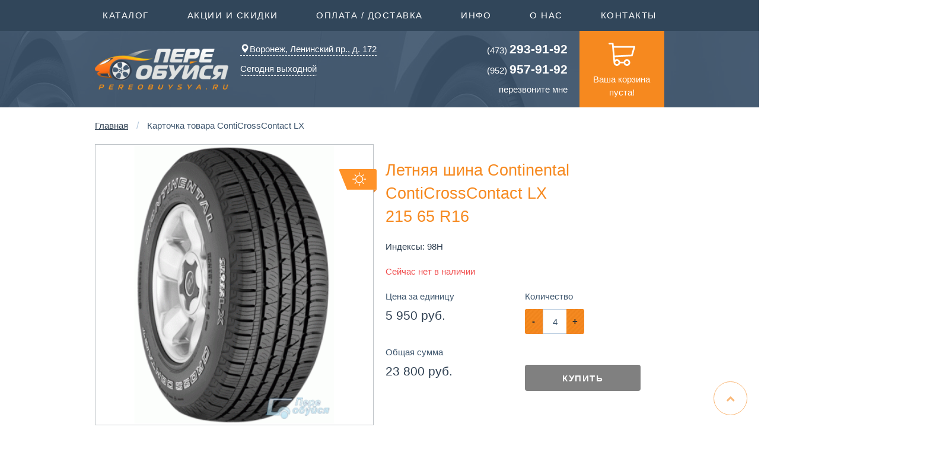

--- FILE ---
content_type: text/html; charset=UTF-8
request_url: https://pereobuysya.ru/shina/Continental/ContiCrossContact+LX/215-65-16/98H%20/%20/0/%D0%9B%D0%B5%D1%82%D0%BD%D1%8F%D1%8F*_/200-0/5950---766f73686f64---545258090/
body_size: 12192
content:
<!DOCTYPE html>
<html lang="ru-RU">

<head>
    <meta charset="utf-8">
	 
    
	<META NAME="Description" CONTENT=" шина Continental ContiCrossContact LX. Комплект Continental ContiCrossContact LX 215 65 R16 стоит 0 руб. Купите шины Continental ContiCrossContact LX у нас, и мы без предоплаты, отправим их в любой регион России. Доставка по Воронежу и до ТК бесплатная. Cкидка на шиномонтаж 25% и бесплатные пакеты!"> 
	<meta name="yandex-verification" content="1b49c93b10b0863e" />
    <title>Continental ContiCrossContact LX 215 65 R16, комплект недорого - Купить автошины с доставкой - Переобуйся РУ</title>
	
	<meta http-equiv="X-UA-Compatible" content="IE=edge">
    <meta name="viewport" content="width=device-width, initial-scale=1">
	<meta name="theme-color" content="#f6891f">
	
	<!--<link rel="preload" href="/css/bootstrap.css" as="style" onload="this.rel='stylesheet'">-->
	<link href="/css/bootstrap.css" rel="stylesheet">
	<link href="/css/style.css" rel="stylesheet">
	<!--<link href="/css/animations.css" rel="stylesheet">-->
	<link href="/css/jquery.bootstrap-touchspin.css" rel="stylesheet">
	<link href="/css/lightslider.min.css" rel="stylesheet">
	<link href="/css/colorbox.css" rel="stylesheet">
	<link href="/css/chosen.css" rel="stylesheet">
	<link rel="stylesheet" href="/css/font-awesome.min.css">
    <!--[if lt IE 9]>
      <script src="https://oss.maxcdn.com/html5shiv/3.7.2/html5shiv.min.js"></script>
      <script src="https://oss.maxcdn.com/respond/1.4.2/respond.min.js"></script>
    <![endif]-->
    <script src="https://ajax.googleapis.com/ajax/libs/jquery/1.11.1/jquery.min.js"></script>
    <script src="/js/bootstrap.js"></script>
	<script src="/js/script.js"></script>
	<script src="/js/basket_summ.js"></script>
	 <script src="/js/jquery.bootstrap-touchspin.js"></script>
	 <script src="/js/lightslider.min.js"></script>
	 <script src="/js/jquery.colorbox-min.js"></script>
	 <script src="/js/chosen.jquery.min.js"></script>
	 <script src="/js/bootbox.min.js"></script>
	 <script src="/js/jquery.scrollTo.min.js"></script>
	 
	
	<link href="//cdnjs.cloudflare.com/ajax/libs/select2/4.0.0/css/select2.min.css" rel="stylesheet" />
<script src="//cdnjs.cloudflare.com/ajax/libs/select2/4.0.0/js/select2.min.js"></script>
<script type="text/javascript">
  $('select').select2();
</script>

 <script type="text/javascript">
	 $(document).ready(function(){
		 $(".chosen-select").chosen({
			 allow_single_deselect:true,
			 disable_search_threshold: 10,
			 disable_search: false,
			 no_results_text: "Ничего не найдено!",
			 width: "100%"
		 });


		 $(window).scroll(function(){
			 if ($(this).scrollTop() > $(window).height()+300) {
				 $('.scrolltotop').fadeIn();
			 } else {
				 $('.scrolltotop').fadeOut();
			 }
		 });


		 $('.scrolltotop').click(function(){
			 $('html, body').animate({scrollTop : 0},800);
			 return false;
		 });

	 });
 </script>
	<script type="text/javascript">
		  $('#mark').change(function ()
			  {
				var id = $(this).val();
				$('#model').attr('disabled', true);
				if (id == '0')
					{
						$('#model').html('<option value="0">Выберите марку авто</option>');
						return(false);
					}
				$('#model').html('<option>загрузка...</option>');
				$.get(
					url,
					"marka=" + id,
					function (result)
					{
						if (result == 'error')
							{
								$('#model').html('<option>Ошибка!</option>');
								return(false);
							}
						else 
							{
								$('#model').html(result);
								$('#model').attr('disabled', false);		
							}
					},
					""
				);
			});

		$('#model').change(function ()
			  {
				var id = $(this).val();
				var mark = $('#mark').val();
				$('#year').attr('disabled', true);
				if (id == '0')
					{
						$('#year').html('<option value="0">Выберите год...</option>');
						return(false);
					}
				$('#year').html('<option>загрузка...</option>');
				$.get(
					url,
					"marka=" + mark +"&model="+id,
					function (result)
					{
						if (result == 'error')
							{
								$('#year').html('<option>Ошибка!</option>');
								return(false);
							}
						else 
							{
								$('#year').html(result);
								$('#year').attr('disabled', false);		
							}
					},
					""
				);
			});



		$('#year').change(function ()
			  {
				var yearr = $(this).val();
				var mark = $('#mark').val();
				var model = $('#model').val();
				$('#dif').attr('disabled', true);
				if (yearr == '0')
					{
						$('#dif').html('<option value="0">Выберите модификацию...</option>');
						return(false);
					}
				$('#dif').html('<option>загрузка...</option>');
				$.get(
					url,
					"marka=" + mark +"&model="+model+'&year='+yearr,
					function (result)
					{
						if (result == 'error')
							{
								$('#dif').html('<option>Ошибка!</option>');
								return(false);
							}
						else 
							{
								$('#dif').html(result);
								$('#dif').attr('disabled', false);		
							}
					},
					""
				);
			});



		  $('#dif').change(function () {
			  var modif = $(this).val();
			  var mark = $('#mark').val();
			  var model = $('#model').val();
			  var year = $('#year').val();
			  $('#reslts').html('загрузка...');
			  $.get(
				  url,
				  "marka="+mark+"&model="+model+"&year="+year+'&modif='+modif,
				  function (result) {
					  if (result == 'error') {
						  $('#reslts').html('');
						  return(false);
					  }
					  else {
						  $('#reslts').html(result);
					  }
				  },
				  "html"
			  );
		  });

</script>
<!--<script src='https://www.google.com/recaptcha/api.js'></script>-->
<!-- Global site tag (gtag.js) - Google Analytics -->
<script async src="https://www.googletagmanager.com/gtag/js?id=UA-112386947-1"></script>
<script>
  window.dataLayer = window.dataLayer || [];
  function gtag(){dataLayer.push(arguments);}
  gtag('js', new Date());

  gtag('config', 'UA-112386947-1');
</script>

<script type="text/javascript">
var __cs = __cs || [];
__cs.push(["setCsAccount", "nsMZTAuppX7RHQLSEsWcqgqGN3n7vOgS"]);
</script>
<!--<script data-skip-moving='true' async 
 src='https://antisovetnic.ru/anti/d03339300a7dd92ed4b69cad971b743a'> 
</script>-->
  </head>

<body>
<!-- Yandex.Metrika counter --> <script type="text/javascript" > (function (d, w, c) { (w[c] = w[c] || []).push(function() { try { w.yaCounter21161254 = new Ya.Metrika2({ id:21161254, clickmap:true, trackLinks:true, accurateTrackBounce:true, webvisor:true }); } catch(e) { } }); var n = d.getElementsByTagName("script")[0], s = d.createElement("script"), f = function () { n.parentNode.insertBefore(s, n); }; s.type = "text/javascript"; s.async = true; s.src = "https://mc.yandex.ru/metrika/tag.js"; if (w.opera == "[object Opera]") { d.addEventListener("DOMContentLoaded", f, false); } else { f(); } })(document, window, "yandex_metrika_callbacks2"); </script> <noscript><div><img src="https://mc.yandex.ru/watch/21161254" style="position:absolute; left:-9999px;" alt="" /></div></noscript> <!-- /Yandex.Metrika counter -->
<a href="#" class="scrolltotop"><i class="fa fa-chevron-up"></i></a>

<div class="modal fade" id="myModal-1" tabindex="-1" role="dialog" aria-labelledby="myModalLabel" aria-hidden="true">
  <div class="modal-dialog modal-lg">
    <div class="modal-content">
      <div class="modal-header">
        <button type="button" class="close" data-dismiss="modal" aria-label="Close"><span aria-hidden="true">×</span></button>
        <h4 class="modal-title" id="myModalLabel">Выберите свой регион</h4>
      </div>
      <div class="modal-body">
        <div class="container-fluid">
        <div class="row">			
				<div class="col-md-3 col-sm-5"><span class="title">Воронежская область</span><a href="/set_region/Воронеж">Воронеж <span style="color:gold;" class="glyphicon glyphicon-star-empty" aria-hidden="true"></span></a></div><div class="col-md-3 col-sm-5"><span class="title">Липецкая область</span><a href="/set_region/Липецк">Липецк <span style="color:gold;" class="glyphicon glyphicon-star-empty" aria-hidden="true"></span></a></div>
		</div>
		</div>
      </div>
    </div>
  </div>
</div>

	<div class="topmenu" style="display: none;" data-id="1">
		<div class="container-fluid">
		<div class="row">
			<div class="col-md-4">
				<ul>
					<li><a href="https://pereobuysya.ru/katalog-shin/">Каталог производителей ШИН</a></li>
					<li><a href="https://pereobuysya.ru/katalog-diskov/">Каталог производителей ДИСКОВ</a></li>
					<li><a href="https://pereobuysya.ru/accessories/">Каталог крепежа и секреток</a></li>
					<li><a href="https://pereobuysya.ru/podbor-shin-i-diskov-po-marke-avto/">ПОДБОР шин и дисков по авто</a></li>
					<li><a href="https://pereobuysya.ru/podbor-datchikov-tpms-po-marke-avto/">ПОДБОР датчиков TPMS по авто</a></li>
					<li><a href="https://pereobuysya.ru/podbor-shin/">Подбор шин по размеру</a></li>
					<li><a href="https://pereobuysya.ru/podbor-diskov/">Подбор дисков по размеру</a></li>
				</ul>
			</div>
			<div class="col-md-4">
				<ul>
					<!--<li><a href="https://pereobuysya.ru/katalog-shin-dlya-kvadrocikla/">Всё для квадроцикла</a></li>-->
					<li><a href="https://pereobuysya.ru/katalog-shin-dlya-kvadrocikla/">ШИНЫ для квадроциклов</a></li>
					<li><a href="https://pereobuysya.ru/katalog-diskov-dlya-kvadrocikla/">ДИСКИ для квадроциклов</a></li>
				</ul>
			</div>
			<div class="col-md-4">
				<ul>
					<li><a href="https://pereobuysya.ru/katalog-motoshin/">Каталог мотошин</a></li>
					<li><a href="https://pereobuysya.ru/katalog-motokamer/">Мотокамеры, муссы</a></li>
				</ul>
			</div>
			
			<div class="col-md-4">
				<ul>
					<li><br/><br/><a href="https://pereobuysya.ru/katalog-kart/">Каталог шин для КАРТИНГА</a></li>
				</ul>
			</div>
			
			<div class="col-md-2 col-sm-2 close-topmenu">
				Закрыть
			</div>
		</div>
		</div>
	</div>

	<div class="topmenu" style="display: none;" data-id="2">
		<div class="container-fluid">
		<div class="row">
			<div class="col-md-10">
				<ul>
					<li><a href="https://pereobuysya.ru/akcii-i-skidki/">Текущие акции</a></li>
					<li><a href="https://pereobuysya.ru/articles/page_2.html">Скидки на шиномонтаж</a></li>
					<!--<li><a href="https://pereobuysya.ru/articles/page_3.html">Расширенная гарантия</a></li>-->
					<li><a href="https://pereobuysya.ru/articles/page_4.html">Заводская гарантия</a></li>
					<li><a class="noprice" href="https://pereobuysya.ru/articles/page_5.html">Вы получите это БЕСПЛАТНО!</a></li>
				</ul>
			</div>
			<div class="col-md-2 col-sm-2 close-topmenu">
				Закрыть
			</div>
		</div>
		</div>
	</div>

	<div class="topmenu" style="display: none;" data-id="3">
		<div class="container-fluid">
		<div class="row">
			<div class="col-md-10">
				
				<ul>
					<li><a href="https://pereobuysya.ru/articles/page_6.html">Способы оплаты заказа</a></li>
					<li><a href="https://pereobuysya.ru/articles/page_8.html">Доставка</a></li>
					<li><a href="https://pereobuysya.ru/articles/page_9.html">Самовывоз</a></li>
					<li><a href="https://pereobuysya.ru/articles/page_79.html">Обмен/возврат товара</a></li>
					<li><a href="https://pereobuysya.ru/credit_online/">Онлайн-кредит</a></li>
				</ul>

			</div>
			<div class="col-md-2 col-sm-2 close-topmenu">
				Закрыть
			</div>
		</div>
		</div>
	</div>


	<div class="topmenu" style="display: none;" data-id="4">
		<div class="container-fluid">
		<div class="row">
			<div class="col-md-10">

				<ul>
					<li><a href="/datchik-davleniya-v-shinakh-info/">Датчики TPMS</a></li>
					
					<li><a href="#">Всё о шинах</a></li>
					<li><a href="#">Всё о дисках</a></li>
					
					<li><a href="#">Индекс нагрузки шин</a></li>
					<li><a href="#">Индекс скорости шин</a></li>
				</ul>

			</div>
			<div class="col-md-2 col-sm-2 close-topmenu">
				Закрыть
			</div>
		</div>
		</div>
	</div>


	<div class="content">
		<div class="background">
			<img src="/img/bg-01.jpg" alt="" class="bg-01 active">
			<img src="/img/bg-03.jpg" alt="" class="bg-03">
			<img src="/img/bg-02.jpg" alt="" class="bg-02">
			<img src="/img/bg-04.jpg" alt="" class="bg-04">
			<img src="/img/bg-05.jpg" alt="" class="bg-05">
			<img src="/img/bg-06.jpg" alt="" class="bg-06">
			<img src="/img/bg-07.jpg" alt="" class="bg-07">
		</div>
		<div class="top">
		
				<!-- меню вверхнее -->
				<div class="row">
					<nav class="navbar navbar-default">
					  <div class="container-fluid">
						<div class="navbar-header">
						  <button type="button" class="navbar-toggle collapsed" data-toggle="collapse" data-target="#bs-example-navbar-collapse-1">
							<span class="sr-only">Toggle navigation</span>
							<span class="icon-bar"></span>
							<span class="icon-bar"></span>
							<span class="icon-bar"></span>
						  </button>
						  <a class="navbar-brand">Меню</a>
						</div>
						<div class="collapse navbar-collapse" id="bs-example-navbar-collapse-1">
						  <ul class="nav navbar-nav col-xs-12 col-md-12">
							<li><a class="toggle-topmenu" data-id="1">Каталог <span class="sr-only">(current)</span></a></li>
							<li><a href="#"></a><a class="toggle-topmenu" data-id="2">Акции и скидки<span class="sr-only">(current)</span></a></li>
							<li><a href="#"></a><a class="toggle-topmenu" data-id="3">Оплата / Доставка<span class="sr-only">(current)</span></a></li>
							<li><a href="#"></a><a class="toggle-topmenu" data-id="4">Инфо<span class="sr-only">(current)</span></a></li>
							<li><a href="https://pereobuysya.ru/articles/page_12.html">О нас</a></li>
							<li><a href="https://pereobuysya.ru/articles/page_13.html">Контакты</a></li>
						  </ul>
						</div>
					  </div>
					</nav>
				</div>
			<div class="container-fluid">
			
				<!-- блок с логотипом -->
				<div class="row">
					<!-- логотип -->
					<div class="col-xs-3 col-sm-3 col-md-3 col-lg-3">
						<a class="logo" href="/"><img src="/img/logo.png" alt="Переобуйся.РУ"></a>
						<!-- _ng -->
					</div>
					
					<!-- центральные контакты -->
					<div class="col-xs-3 col-sm-3 col-md-4 col-lg-4">
						<div class="contact">
							<div class="region" data-toggle="modal" data-target="#myModal-1" onclick="$(&quot;#geo&quot;).popover(&quot;hide&quot;);">
								<a  href="#"><span style="margin-right: 1px !important;" class="glyphicon glyphicon-map-marker" aria-hidden="true"id="geo" data-toggle="popover" data-trigger="focus" title="Ваш&nbsp;регион — Воронеж?" data-content=""></span>Воронеж, Ленинский пр., д. 172<!--<br/>
													ды ул., д. 36а <small>(точка выдачи)</small>--><div id="popover_content_wrapper" style="display: none">
									<div><a class="btn btn-sm btn-success" role="button" href="/set_region/Воронеж" onclick="$(&quot;#geo&quot;).popover(&quot;hide&quot;);">Да</a>&nbsp;&nbsp;&nbsp;<a class="btn btn-sm btn-danger" role="button"  data-toggle="modal" data-target="#myModal-1" onclick="$(&quot;#geo&quot;).popover(&quot;hide&quot;);" href="#">Нет</a></div>

								</div>
								
								</a>
							</div>
							<div class="clearfix"></div>
							<div class="dropdown work-time">
								<button class="btn btn-default dropdown-toggle" type="button" id="dropdownMenu1" data-toggle="dropdown" aria-haspopup="true" aria-expanded="false">
									Сегодня выходной
								  </button>
								   <ul class="dropdown-menu" aria-labelledby="dropdownMenu1">
								   <li>Пн: 9-18</li>
								   <li>Вт: 9-18</li>
								   <li>Ср: 9-18</li>
								   <li>Чт: 9-18</li>
								   <li>Пт: 9-18</li>
								   <li>Сб: 10-14</li>
								   <li>Вс: Вых.</li>
								   </ul>
							</div>
						</div>	
						<div class="clearfix"></div>
					</div>	
					
					<div class="col-xs-3 col-sm-3 col-md-3 col-lg-3">
						<div class="callback">
							<div><a href="tel:84732939192"><span class="phone_alloka"><small>(473)</small> <b>293-91-92</b></span></a></div>
							<div><a href="tel:89529579192"><span class="phone_alloka"><small>(952)</small> <b>957-91-92</b></span></a></div>
							<div><a data-toggle="modal" data-target=".bs-example-modal-sm" href="#">перезвоните мне</a></div><div class="clearfix"></div>
							<!--<div><a data-toggle="modal" data-target="#myModalm" href="#">письмо руководителю</a></div>-->
						</div>	
					</div>
					
					<!-- Корзина -->
					<div class="col-xs-3 col-sm-3 col-md-2 col-lg-2">
						<a class="cart" href="https://pereobuysya.ru/basket/" title="Перейти к оформлению заказа">
							<img src="/img/cart.png" alt="Перейти к оформлению заказа">Ваша корзина пуста!
						</a>
					</div>
				</div>
			</div>
			
		</div>
		</div>
		<div class="content">
			<div class="container-fluid-fluid">
	
	<!--<div class="row" style="background-color: #ff3366;">
      <div class="col-md-12 col-sm-12 col-xs-12">      
     <p class="bg-danger text-center">Дорогие друзья!</br><br/>
	 <b>Поздравляем сильную половину человечества с 23 февраля!</b></br>
	 23.02 выходной, 24.02 работаем по режиму субботы.</br>Приём заказов ведётся через сайт без выходных.</p>
	 <br/> 
	
      </div>
    </div>  -->
	
	
	<!--<div class="row" style="background-color: #ff3366;">
      <div class="col-md-12 col-sm-12 col-xs-12">      
		 <p class="bg-danger text-center">Дорогие друзья!</br><br/>
		 <b>Поздравляем прекрасную половину человечества с 8 марта!</b></br>
		 08.03 выходной.</br>Приём заказов ведётся через сайт без выходных.</p>
		 <br/>
	  </div>
    </div>  -->
			
<!--	  <div class="row" style="background-color: #ff3366;">
      <div class="col-md-12 col-sm-12 col-xs-12">      
     <p class="bg-danger text-center">Дорогие друзья!</br><br/>
	 Поздравляем вас с весенними праздниками и Днём Победы!<br/>В эти праздничные дни мы работаем по следующему графику:
<center>	
	<dt>
	 <dt>2 и 3 мая с 10:00 до 14:00</dt> 
	 <dt>5, 6 и 7 мая с 9:00 до 18:00</dt>
	 <dt>8 и 10 мая с 10:00 до 14:00</dt>
	 </dt>
	 </br>Приём заказов ведётся через сайт без выходных.</p>
</center>	
	 <br/>
	
      </div>
    </div>   -->
	
<!--
	  <div class="row" style="background-color: #ff3366;">
      <div class="col-md-12 col-sm-12 col-xs-12">      
     <p class="bg-danger text-center">Дорогие друзья!</br><br/>
	 Поздравляем вас Днем народного единства!<br/>В эти праздничные дни мы работаем по следующему графику:
<center>	
	<dt>
	 <dt>2,3 и 4 ноября - выходной</dt> 
	 <dt>С 5 ноября - в обычном режиме</dt>
	 </dt>
	 </br>Консультации по телефону осуществляются без выходных. Приём заказов ведётся через сайт - 24/7.</p>
</center>	
	 <br/>
	
      </div>
    </div>   	
-->	
<!--	   <div class="row" style="background-color: #ff3366;">
      <div class="col-md-12 col-sm-12 col-xs-12">      
     <p class="bg-danger text-center">Дорогие друзья!</br><br/>
	 Поздравляем вас с Новым годом и Рождеством!<br/>Мы работаем в дежурном режиме 5 и 8 января с 10 до 14 часов.</br>Приём и обработка заказов ведётся через сайт без выходных 24/7.</p>
	 <p  class="bg-danger text-center">Полноценно начинаем работать с 12 января.</p>
	 <br/>
	
      </div>
    </div> 
	-->
<!--	 <div class="row" style="background-color: #ff3366;">
      <div class="col-md-12 col-sm-12 col-xs-12">      
     <p class="bg-danger text-center">Дорогие друзья!</br><br/>
	 Поздравляем вас с Днем России!</br>В праздничные дни мы работаем 13 и 14 июня с 10 до 14 асов в дежурном режиме.</br>Приём заказов ведётся через сайт без выходных.</p>
	 <br/>
	
      </div>
    </div> -->
	
		<div itemscope itemtype="https://schema.org/Product">
		<div class="product-cart"><div class="container-fluid"><ol class="breadcrumb" itemscope itemtype="https://schema.org/BreadcrumbList">
			 <li itemprop="itemListElement" itemscope
      itemtype="https://schema.org/ListItem"><a itemprop="item" href="/" title="Главная страница интернет-магазина Переобуйся.RU, Воронеж">Главная</a></li> <li itemprop="itemListElement" itemscope itemtype="https://schema.org/ListItem"><span itemprop="name">Карточка товара  ContiCrossContact LX</span></li>
		</ol><div class="row">
				<div class="col-xs-6 col-md-6">
					<div class="product-image">
						<span class="label summer"></span><img  src="/thumbler/,../catalog_tyres/Continental/ContiCrossContactLX.jpg,400,400,0x1E2426/" border="0" width="400" height="400"  alt="Фото Continental ContiCrossContact LX
 Открывается в новом окне" />
						
						 <!--<div class="row additional">
						</div>-->

					</div>
				</div>
				
				<div class="col-xs-6 col-md-6">
					
					<h1><span class="manufacturer">
						<span itemprop="name">Летняя шина  
							<span itemprop="brand">Continental</span>
							<span itemprop="model"> ContiCrossContact LX</span>
						</span>
					</span>	<span itemprop="description">
						<span class="name">215 65 R16</span> 					
					</span></h1><i>Индексы:  <span title=" ">98H</span> </span></i> <div itemprop="offers" itemscope itemtype="https://schema.org/Offer">
					<span class="scu"><div class="nal-none"><span itemprop="availability">Сейчас нет в наличии</span></div></span>
					<div class="price-table">
							<div class="col-xs-6 title">Цена за единицу</div>
							<div class="col-xs-6 title">Количество</div>
							<div class="clearfix"></div>
							<div class="col-xs-6 price-small"><span itemprop="price" content="5950">5 950 <small>  <span itemprop="priceCurrency" content="RUR">руб.</span></small>

							</div><form method="post" action="/atb/">
							<div class="col-xs-6">
								<div class="zakaz_cnt_input">
									<input type="hidden" name="back2" value="/shina/Continental/ContiCrossContact+LX/215-65-16/98H%20/%20/0/%D0%9B%D0%B5%D1%82%D0%BD%D1%8F%D1%8F*_/200-0/5950---766f73686f64---545258090/"/>
									<input name="code" value="" type="hidden">
									<input id="ts2"  type="text" name="col" value="4" style="display: block;">
									<input type="hidden" name="item" value=" Continental ContiCrossContact LX<br /><strong>215 65 R16</strong><br /> 98H Летняя "/>
									<input type="hidden" name="price" value="5950"/>
									<input name="prcp" value="" type="hidden">
									<input type="hidden" name="act" value="tyres" />
									<input type="hidden" name="realnal" value="200" />
									<input type="hidden" name="rezerv" value="0" />
									<input type="hidden" name="wh" value="voshod" />
									<input type="hidden" name="foto" value="/catalog_tyres/Continental/ContiCrossContactLX.jpg" />
								</div>
							<script>
							$("input[id='ts2']").TouchSpin({
							initval: 4,
							min: 1, // Minimum value.
							max: 36, // Maximum value.
							boostat: 5, // Boost at every nth step.
							maxboostedstep: 10, // Maximum step when boosted.
							step: 1, // Incremental/decremental step on up/down change.
							stepinterval: 9000, // Refresh rate of the spinner in milliseconds.
							stepintervaldelay: 9000// Time in milliseconds before the spinner starts to spin.
							});
							</script>
							</div>
							<div class="clearfix"></div>
							<div class="col-xs-6 title">Общая сумма</div>
							<div class="clearfix"></div>
							<div class="col-xs-6 price">0<small>руб.</small></div>
							<div class="col-xs-6"><input  style="background-color: grey; background-image: none;" disabled="true"  type="submit" class="buy" value="Купить" /></div>
							<div class="clearfix"></div></form>
							</div>
					</div>
					</div>
				<div class="clearfix"></div>
				<div class="col-xs-6 col-md-6"></div>
				<div class="col-xs-6 col-md-6">
					<div class="characteristics">
						<h2 class="titleorange"><span>Вы уже точно получаете</span></h2>
						<ol>
							<li><strong>Возможность отправки в регионы РФ без предоплаты</strong></li>
							<li>Бесплатные пакеты для шин</li>
							<li>Скидку на шиномонтаж до 25%</li>
							<li>Бесплатную доставку по городу (в т.ч. до транспортной компании), от 4-х шт.</li>
							<li>Сертифицированный товар</li>
							<li>Гарантию на 1 год</li>
						</ol>
					</div>
				</div>
				<div class="col-xs-6 col-md-6">
					<div class="characteristics">
						<h2 class="title">Общие характеристики</h2>
						<div class="char-row">
							<span class="title">Производитель</span>
							<span class="value">Continental</span>
						</div>
						<div class="char-row">
							<span class="title">Модель</span>
							<span class="value">ContiCrossContact LX</span>
						</div>
						<div class="char-row">
							<span class="title">Сезонность</span>
							<span class="value">Летняя</span>
						</div>
						<div class="char-row">
							<span class="title">Наличие шипов</span>
							<span class="value">Не шипованная</span>
						</div>
						<!-- <div class="char-row">
							<span class="title">Вес шины, кг.</span>
							<span class="value">~15</span>
						</div> --><div class="char-row">
							<span class="title">Объем шины, м<sup>3</sup></span>
							<span class="value">~0.1</span>
						</div><div class="char-row">
							<span class="title">Габариты шины, см [Д*В*Ш]</span>
							<span class="value">69*69*22</span> 
						</div></div>
				</div>
				<div class="col-xs-6 col-md-6">
					<div class="characteristics">
						<h2 class="title">Технические характеристики</h2>
						<div class="char-row">
							<span class="title">Ширина профиля, мм</span>
							<span class="value">215</span>
						</div>
						<div class="char-row">
							<span class="title">Высота профиля, %</span>
							<span class="value">65</span>
						</div>
						<div class="char-row">
							<span class="title">Диаметр, дюйм</span>
							<span class="value">16</span>
						</div><div class="char-row">
							<span class="title">Индекс скорости</span>
							<span class="value">H (max 210 км/ч)</span>
						</div><div class="char-row">
							<span class="title">Индекс нагрузки</span>
							<span class="value">98 (до 750 кг/шину)</span>
						</div></div></div>	</div>
				
				</div><div class="product-cart">
				<div class="gallery">
						<div class="row">
						<h2><span>Обзор шин Continental (Континенталь) ContiCrossContact LX</span></h2>
						<p class="text-left"></p></div>
						<script>
										$(document).ready(function(){
											$("#group1").colorbox({rel:'group1'});
										});
									</script><script>
										$(document).ready(function(){
											$("#group2").colorbox({rel:'group2'});
										});
									</script><script>
										$(document).ready(function(){
											$("#group3").colorbox({rel:'group3'});
										});
									</script><script>
										$(document).ready(function(){
											$("#group4").colorbox({rel:'group4'});
										});
									</script><script>
										$(document).ready(function(){
											$("#group5").colorbox({rel:'group5'});
										});
									</script>
					</div>
				</div><div class="product-cart">
				<div class="container-fluid">
					<div class="row">
						<h2><span>Подпишитесь на нас в Instagram!</span></h2>
						<!--<iframe src='/inwidget/index.php?adaptive=true' data-inwidget scrolling='no' frameborder='no' style='border:none;width:100%;height:315px;overflow:hidden;'></iframe>-->
						
						
						<div class="panel panel-default">
						  <div class="panel-heading"><img width="30" src="/images/in_app.png"  class="img-rounded"> <strong><a href="https://www.instagram.com/pereobuysya.ru/" target="_blank">Наш Instagram</a></strong></div>
						  <div class="panel-body">
							<div class="table-responsive">
							  <table class="table">
								<tr>
									<td style="padding: 5px 10px;"><a href="https://www.instagram.com/p/B9r9RAjJufN/" target="_blank"><img width="250" src="/images/in_1.png" class="img-rounded"></a></td>
									
									<td style="padding: 5px 10px;"><a href="https://www.instagram.com/p/BwIdk-8H79z/" target="_blank"><img width="250" src="/images/in_2.png"  class="img-rounded"></a></td>
									
									<td style="padding: 5px 10px;"><a href="https://www.instagram.com/p/BpcilF-nKYb/" target="_blank"><img width="250" src="/images/in_3.png"  class="img-rounded"></a></td>
									
									<td style="padding: 5px 10px;"><a href="https://www.instagram.com/p/B9HnjBgH9oo/" target="_blank"><img width="250" src="/images/in_4.png"  class="img-rounded"></a></td>
									
									<td style="padding: 5px 10px;"><a href="https://www.instagram.com/p/B5m51AblSj5/" target="_blank"><img width="250" src="/images/in_5.png"  class="img-rounded"></a></td>
									
									<td style="padding: 5px 10px;"><a href="https://www.instagram.com/p/BGCj06UoBnG/" target="_blank"><img width="250" src="/images/in_12.png"  class="img-rounded"></a></td>
								</tr>
								
								<tr>
									<td style="padding: 5px 10px;"><a href="https://www.instagram.com/p/BkQbsqSl66c/" target="_blank"><img width="250" src="/images/in_6.png"  class="img-rounded"></a></td>
									
									<td style="padding: 5px 10px;"><a href="https://www.instagram.com/p/BkIOuFSl-UQ/" target="_blank"><img width="250" src="/images/in_7.png"  class="img-rounded"></a></td>
									
									<td style="padding: 5px 10px;"><a href="https://www.instagram.com/p/BhM9dh2FV-1/" target="_blank"><img width="250" src="/images/in_8.png"  class="img-rounded"></a></td>
									
									<td style="padding: 5px 10px;"><a href="https://www.instagram.com/p/BwIdbhbHJni/" target="_blank"><img width="250" src="/images/in_9.png"  class="img-rounded"></a></td>
									
									<td style="padding: 5px 10px;"><a href="https://www.instagram.com/p/BY1If3jgJAG/" target="_blank"><img width="250" src="/images/in_10.png"  class="img-rounded"></a></td>
									
									<td style="padding: 5px 10px;"><a href="https://www.instagram.com/p/BTHCtrIF7I9/" target="_blank"><img width="250" src="/images/in_11.png"  class="img-rounded"></a></td>
								</tr>
							  </table>
							</div>
						  </div>
						</div>
					</div>
				</div>
				</div></div></div></div>
	</div>
		</div>
		
	<div class="footer">
		<div class="container-fluid">
			<div class="row">
				<div class="col-md-9">
					<div class="row">
						<ul>
							<li><span class="title">Каталог</span></li>
							<li><a href="https://pereobuysya.ru/katalog-shin/">Каталог шин</a></li>
							<li><a href="https://pereobuysya.ru/katalog-diskov/">Каталог дисков</a></li>
							<li><a href="https://pereobuysya.ru/accessories/">Каталог автомобильного крепежа, секреток и проставок</a></li>
							<li><a href="https://pereobuysya.ru/podbor-shin-i-diskov-po-marke-avto/">Подбор шин и дисков по марке авто</a></li>
							<li><a href="https://pereobuysya.ru/podbor-datchikov-tpms-po-marke-avto/">ПОДБОР датчиков TPMS по авто</a></li>
							<li><a href="https://pereobuysya.ru/podbor-accessories/">Подбор крепежа и секреток по ато</a></li>
						</ul>
						<ul>
							<li><span class="title">Акции и скидки</span></li>
							<li><a href="https://pereobuysya.ru/akcii-i-skidki/">Текущие акции</a></li>
							<li><a href="https://pereobuysya.ru/articles/page_2.html">Скидки на шиномонтаж</a></li>
							<!--<li><a href="https://pereobuysya.ru/articles/page_3.html">Расширенная гарантия</a></li>-->
							<li><a href="https://pereobuysya.ru/articles/page_4.html">Заводская гарантия</a></li>
							<li><a href="https://pereobuysya.ru/articles/page_5.html">Вы получите это бесплатно!</a></li>
						</ul>
						
						<ul>
							<li><span class="title">Оплата / Доставка</span></li>
							<li><a href="https://pereobuysya.ru/articles/page_6.html">Способы оплаты</a></li>
							<li><a href="https://pereobuysya.ru/articles/page_8.html">Доставка</a></li>
							<li><a href="https://pereobuysya.ru/credit_online/">Онлайн-кредит</a></li>
						</ul>
						
						<ul>
							<li><span class="title">Инфо</span></li>
							<li><a href="#">Всё о шинах</a></li>
							<li><a href="#">Всё о дисках</a></li>
							<li><a href="#">Индексы нагрузки шин</a></li>
							<li><a href="#">Индекс скорости шин</a></li>
						</ul>
						
						<!--<ul>
							<li><span class="title">Контакты</span></li>
							<li><a href="https://pereobuysya.ru/articles/page_9.html">Офис выдачи</a></li>
							<li><a href="https://pereobuysya.ru/articles/page_2.html">Шиномонтажи</a></li>
							<li><a href="https://pereobuysya.ru/articles/page_11.html">Оптовый и корпоративный отдел</a></li>
						</ul>-->
					</div>
				</div>
				<div class="col-md-3 contacts">
						<div class="phone phone_alloka" >
							<small>(473)</small> <b>293-91-92</b>
						</div>
						<div class="phone phone_alloka" >
							<small>(952)</small> <b>957-91-92</b>
						</div>
						<p>Электронная почта: sales@pereobuysya.ru</p>
						<p>Заказ и консультации<br>Пн-Пт: 9-18<br>Сб: 10-14<br><br>Доставка<br>Пн-Сб: 9-19</p>
				</div>
			</div>
		</div>
	</div>
	<div class="copyright">
		<div class="container-fluid">
			<div class="row">
				<div class="col-md-9 col sm-7">© 2009-2026г Интернет-магазин Переобуйся.RU 

				<!-- <a href="https://clck.yandex.ru/redir/dtype=stred/pid=47/cid=2508/*https://market.yandex.ru/shop/94574/reviews"><img src="https://clck.yandex.ru/redir/dtype=stred/pid=47/cid=2505/*https://grade.market.yandex.ru/?id=94574&action=image&size=0" border="0" width="88" height="31" alt="Читайте отзывы покупателей и оценивайте качество магазина на Яндекс.Маркете" /></a> --></div>
				<div class="col-md-3 col sm-5 social">
					<!-- <a href="" class="soc-1"></a> -->
					<a href="https://www.instagram.com/pereobuysya.ru/" class="soc-2"></a>
					<!-- <a href="" class="soc-3"></a> -->
					<a href="https://plus.google.com/+PereobuysyaRuOfficial" class="soc-4"></a>
					<a href="https://vk.com/pereobuysya_ru" class="soc-5"></a>
					<!-- <a href="" class="soc-6"></a> -->
				</div>
			</div>
			<div class="row">
				<p class="text-danger">Данный сайт носит исключительно информационный характер и ни при каких условиях не является публичной офертой, определяемой положениями Статьи 437(2) Гражданского кодекса Российской Федерации. Наличие товара и его стоимость может отличаться от заявленной на данном сайте. Указанное выше наличие в нашем интернет-магазине является ориентировочным и не учитывает продажи, которые произошли с момента последнего обновления данных.<br/><a target="_blank" href="https://pereobuysya.ru/policy/">Политика в отношении обработки персональных данных</a></p>
			</div>
		</div>
	</div>
<script src="//cdnjs.cloudflare.com/ajax/libs/jquery-form-validator/2.2.1/jquery.form-validator.min.js"></script><script>
// Setup form validation
$.validate();
</script>
<!--<script>
$(document).ready(function(){
    $('#geo').popover({container: "body", placement: "bottom", html: "true",
	content: function() {
        return $('#popover_content_wrapper').html();
      }
	});

	$('#geo').popover("show");
});
</script>-->




<div data-mobile-view="false" data-share-size="30" data-like-text-enable="false" data-background-alpha="0.0" data-pid="1733913" data-mode="share" data-background-color="#ffffff" data-share-shape="round-rectangle" data-share-counter-size="12" data-icon-color="#ffffff" data-mobile-sn-ids="fb.vk.tw.ok.wh.vb.tm." data-text-color="#000000" data-buttons-color="#FFFFFF" data-counter-background-color="#ffffff" data-share-counter-type="disable" data-orientation="fixed-left" data-following-enable="false" data-sn-ids="fb.vk.tw.ok.tm.gp." data-preview-mobile="false" data-selection-enable="false" data-exclude-show-more="true" data-share-style="1" data-counter-background-alpha="1.0" data-top-button="false" class="uptolike-buttons" ></div>



<div class="modal fade bs-example-modal-sm" tabindex="-1" role="dialog" aria-labelledby="myLargeModalLabel">
  <div class="modal-dialog modal-sm">
    <div class="modal-content">
      <form method="post" action="/func.php">
	<input type="hidden" name="call_me" value="call_me" />
	<input type="hidden" name="kudu" value="/shina/Continental/ContiCrossContact+LX/215-65-16/98H%20/%20/0/%D0%9B%D0%B5%D1%82%D0%BD%D1%8F%D1%8F*_/200-0/5950---766f73686f64---545258090/" />
	<div class="modal-header">
        <button type="button" class="close" data-dismiss="modal" aria-label="Close"><span aria-hidden="true">&times;</span></button>
        <h3 class="modal-title" id="myModalLabel">Заказ обратного звонка</h3>
      </div>
      <div class="modal-body">
         <div class="form-group">
			<label for="exampleInputEmail1">Ваше имя</label>
			<input type="text" name="name" class="form-control" id="exampleInputEmail1" >
		  </div>
		  
         <div class="form-group">
			<label for="exampleInputEmail2">Телефон</label>
			<input type="tel" name="phone" class="form-control" id="exampleInputEmail2" >
		  </div>
			<p style="font-size:10px;">Перед отправкой запроса, ознакомьтесь с нашими принципами обработки <a   style="font-size:10px; display: inline;" target="_blank"  href="https://pereobuysya.ru/policy/">персональных данных</a></p>
      </div>
      <div class="modal-footer">
        <button type="submitt" class="btn btn-primary">Отправить заявку</button>
      </div>

</form>
    </div>
  </div>
</div>

<div class="modal fade" id="myModalm" tabindex="-1" role="dialog" aria-labelledby="myModalLabel">
  <div class="modal-dialog" role="document">
    <div class="modal-content">
      <form method="post" action="/func.php">
	<input type="hidden" name="mess_boss" value="call_me" />
	<input type="hidden" name="kudu" value="/shina/Continental/ContiCrossContact+LX/215-65-16/98H%20/%20/0/%D0%9B%D0%B5%D1%82%D0%BD%D1%8F%D1%8F*_/200-0/5950---766f73686f64---545258090/" />
	<div class="modal-header">
        <button type="button" class="close" data-dismiss="modal" aria-label="Close"><span aria-hidden="true">&times;</span></button>
        <h3 class="modal-title" id="myModalLabel">Письмо руководителю</h3>
      </div>
      <div class="modal-body">
         <div class="form-group">
			<label for="exampleInputEmail1">Ваше имя</label>
			<input type="text" name="name" class="form-control" id="exampleInputEmail1" >
		  </div>
		  
         <div class="form-group">
			<label for="exampleInputEmail2">Телефон</label>
			<input type="tel" name="phone" class="form-control" id="exampleInputEmail2" >
		  </div>
      </div>
	  <div class="form-group">
			<label for="exampleInputEmail3">Сообщение, жалоба, предложение</label>
			<textarea name="mess" class="form-control" rows="2"  id="exampleInputEmail3"></textarea>
		  </div>
      

      <div class="modal-footer">
		<button class="btn btn-primary g-recaptcha" data-sitekey="6Ldv_jwUAAAAAJ4hAG3bG2VsvJ3O6AWFnSY2K_CP" data-callback="YourOnSubmitFn">Отправить сообщение</button>
      </div>

</form>
    </div>
  </div>
</div>


<script type="text/javascript">
<!--
	$('.bs-example-modal-sm').modal(options);
	$('#myModalm').modal(options);
//-->
</script>

 <style type="text/css">
 
 
.slideDown{animation-name:slideDown;-webkit-animation-name:slideDown;animation-duration:1s;-webkit-animation-duration:1s;animation-timing-function:ease;-webkit-animation-timing-function:ease;visibility:visible!important}@keyframes slideDown{0%{transform:translateY(-100%)}50%{transform:translateY(8%)}65%{transform:translateY(-4%)}80%{transform:translateY(4%)}95%{transform:translateY(-2%)}100%{transform:translateY(0%)}}@-webkit-keyframes slideDown{0%{-webkit-transform:translateY(-100%)}50%{-webkit-transform:translateY(8%)}65%{-webkit-transform:translateY(-4%)}80%{-webkit-transform:translateY(4%)}95%{-webkit-transform:translateY(-2%)}100%{-webkit-transform:translateY(0%)}}.slideUp{animation-name:slideUp;-webkit-animation-name:slideUp;animation-duration:1s;-webkit-animation-duration:1s;animation-timing-function:ease;-webkit-animation-timing-function:ease;visibility:visible!important}@keyframes slideUp{0%{transform:translateY(100%)}50%{transform:translateY(-8%)}65%{transform:translateY(4%)}80%{transform:translateY(-4%)}95%{transform:translateY(2%)}100%{transform:translateY(0%)}}@-webkit-keyframes slideUp{0%{-webkit-transform:translateY(100%)}50%{-webkit-transform:translateY(-8%)}65%{-webkit-transform:translateY(4%)}80%{-webkit-transform:translateY(-4%)}95%{-webkit-transform:translateY(2%)}100%{-webkit-transform:translateY(0%)}}.slideLeft{animation-name:slideLeft;-webkit-animation-name:slideLeft;animation-duration:1s;-webkit-animation-duration:1s;animation-timing-function:ease-in-out;-webkit-animation-timing-function:ease-in-out;visibility:visible!important}@keyframes slideLeft{0%{transform:translateX(150%)}50%{transform:translateX(-8%)}65%{transform:translateX(4%)}80%{transform:translateX(-4%)}95%{transform:translateX(2%)}100%{transform:translateX(0%)}}@-webkit-keyframes slideLeft{0%{-webkit-transform:translateX(150%)}50%{-webkit-transform:translateX(-8%)}65%{-webkit-transform:translateX(4%)}80%{-webkit-transform:translateX(-4%)}95%{-webkit-transform:translateX(2%)}100%{-webkit-transform:translateX(0%)}}.slideRight{animation-name:slideRight;-webkit-animation-name:slideRight;animation-duration:1s;-webkit-animation-duration:1s;animation-timing-function:ease-in-out;-webkit-animation-timing-function:ease-in-out;visibility:visible!important}@keyframes slideRight{0%{transform:translateX(-150%)}50%{transform:translateX(8%)}65%{transform:translateX(-4%)}80%{transform:translateX(4%)}95%{transform:translateX(-2%)}100%{transform:translateX(0%)}}@-webkit-keyframes slideRight{0%{-webkit-transform:translateX(-150%)}50%{-webkit-transform:translateX(8%)}65%{-webkit-transform:translateX(-4%)}80%{-webkit-transform:translateX(4%)}95%{-webkit-transform:translateX(-2%)}100%{-webkit-transform:translateX(0%)}}.slideExpandUp{animation-name:slideExpandUp;-webkit-animation-name:slideExpandUp;animation-duration:1.6s;-webkit-animation-duration:1.6s;animation-timing-function:ease-out;-webkit-animation-timing-function:ease -out;visibility:visible!important}@keyframes slideExpandUp{0%{transform:translateY(100%) scaleX(.5)}30%{transform:translateY(-8%) scaleX(.5)}40%{transform:translateY(2%) scaleX(.5)}50%{transform:translateY(0%) scaleX(1.1)}60%{transform:translateY(0%) scaleX(.9)}70%{transform:translateY(0%) scaleX(1.05)}80%{transform:translateY(0%) scaleX(.95)}90%{transform:translateY(0%) scaleX(1.02)}100%{transform:translateY(0%) scaleX(1)}}@-webkit-keyframes slideExpandUp{0%{-webkit-transform:translateY(100%) scaleX(.5)}30%{-webkit-transform:translateY(-8%) scaleX(.5)}40%{-webkit-transform:translateY(2%) scaleX(.5)}50%{-webkit-transform:translateY(0%) scaleX(1.1)}60%{-webkit-transform:translateY(0%) scaleX(.9)}70%{-webkit-transform:translateY(0%) scaleX(1.05)}80%{-webkit-transform:translateY(0%) scaleX(.95)}90%{-webkit-transform:translateY(0%) scaleX(1.02)}100%{-webkit-transform:translateY(0%) scaleX(1)}}.expandUp{animation-name:expandUp;-webkit-animation-name:expandUp;animation-duration:0.7s;-webkit-animation-duration:0.7s;animation-timing-function:ease;-webkit-animation-timing-function:ease;visibility:visible!important}@keyframes expandUp{0%{transform:translateY(100%) scale(.6) scaleY(.5)}60%{transform:translateY(-7%) scaleY(1.12)}75%{transform:translateY(3%)}100%{transform:translateY(0%) scale(1) scaleY(1)}}@-webkit-keyframes expandUp{0%{-webkit-transform:translateY(100%) scale(.6) scaleY(.5)}60%{-webkit-transform:translateY(-7%) scaleY(1.12)}75%{-webkit-transform:translateY(3%)}100%{-webkit-transform:translateY(0%) scale(1) scaleY(1)}}.fadeIn{animation-name:fadeIn;-webkit-animation-name:fadeIn;animation-duration:1.5s;-webkit-animation-duration:1.5s;animation-timing-function:ease-in-out;-webkit-animation-timing-function:ease-in-out;visibility:visible!important}@keyframes fadeIn{0%{transform:scale(0);opacity:0}60%{transform:scale(1.1)}80%{transform:scale(.9);opacity:1}100%{transform:scale(1);opacity:1}}@-webkit-keyframes fadeIn{0%{-webkit-transform:scale(0);opacity:0}60%{-webkit-transform:scale(1.1)}80%{-webkit-transform:scale(.9);opacity:1}100%{-webkit-transform:scale(1);opacity:1}}.expandOpen{animation-name:expandOpen;-webkit-animation-name:expandOpen;animation-duration:1.2s;-webkit-animation-duration:1.2s;animation-timing-function:ease-out;-webkit-animation-timing-function:ease-out;visibility:visible!important}@keyframes expandOpen{0%{transform:scale(1.8)}50%{transform:scale(.95)}80%{transform:scale(1.05)}90%{transform:scale(.98)}100%{transform:scale(1)}}@-webkit-keyframes expandOpen{0%{-webkit-transform:scale(1.8)}50%{-webkit-transform:scale(.95)}80%{-webkit-transform:scale(1.05)}90%{-webkit-transform:scale(.98)}100%{-webkit-transform:scale(1)}}.bigEntrance{animation-name:bigEntrance;-webkit-animation-name:bigEntrance;animation-duration:1.6s;-webkit-animation-duration:1.6s;animation-timing-function:ease-out;-webkit-animation-timing-function:ease-out;visibility:visible!important}@keyframes bigEntrance{0%{transform:scale(.3) rotate(6deg) translateX(-30%) translateY(30%);opacity:.2}30%{transform:scale(1.03) rotate(-2deg) translateX(2%) translateY(-2%);opacity:1}45%{transform:scale(.98) rotate(1deg) translateX(0%) translateY(0%);opacity:1}60%{transform:scale(1.01) rotate(-1deg) translateX(0%) translateY(0%);opacity:1}75%{transform:scale(.99) rotate(1deg) translateX(0%) translateY(0%);opacity:1}90%{transform:scale(1.01) rotate(0deg) translateX(0%) translateY(0%);opacity:1}100%{transform:scale(1) rotate(0deg) translateX(0%) translateY(0%);opacity:1}}@-webkit-keyframes bigEntrance{0%{-webkit-transform:scale(.3) rotate(6deg) translateX(-30%) translateY(30%);opacity:.2}30%{-webkit-transform:scale(1.03) rotate(-2deg) translateX(2%) translateY(-2%);opacity:1}45%{-webkit-transform:scale(.98) rotate(1deg) translateX(0%) translateY(0%);opacity:1}60%{-webkit-transform:scale(1.01) rotate(-1deg) translateX(0%) translateY(0%);opacity:1}75%{-webkit-transform:scale(.99) rotate(1deg) translateX(0%) translateY(0%);opacity:1}90%{-webkit-transform:scale(1.01) rotate(0deg) translateX(0%) translateY(0%);opacity:1}100%{-webkit-transform:scale(1) rotate(0deg) translateX(0%) translateY(0%);opacity:1}}.hatch{animation-name:hatch;-webkit-animation-name:hatch;animation-duration:2s;-webkit-animation-duration:2s;animation-timing-function:ease-in-out;-webkit-animation-timing-function:ease-in-out;transform-origin:50% 100%;-ms-transform-origin:50% 100%;-webkit-transform-origin:50% 100%;visibility:visible!important}@keyframes hatch{0%{transform:rotate(0deg) scaleY(.6)}20%{transform:rotate(-2deg) scaleY(1.05)}35%{transform:rotate(2deg) scaleY(1)}50%{transform:rotate(-2deg)}65%{transform:rotate(1deg)}80%{transform:rotate(-1deg)}100%{transform:rotate(0deg)}}@-webkit-keyframes hatch{0%{-webkit-transform:rotate(0deg) scaleY(.6)}20%{-webkit-transform:rotate(-2deg) scaleY(1.05)}35%{-webkit-transform:rotate(2deg) scaleY(1)}50%{-webkit-transform:rotate(-2deg)}65%{-webkit-transform:rotate(1deg)}80%{-webkit-transform:rotate(-1deg)}100%{-webkit-transform:rotate(0deg)}}.bounce{animation-name:bounce;-webkit-animation-name:bounce;animation-duration:1.6s;-webkit-animation-duration:1.6s;animation-timing-function:ease;-webkit-animation-timing-function:ease;transform-origin:50% 100%;-ms-transform-origin:50% 100%;-webkit-transform-origin:50% 100%}@keyframes bounce{0%{transform:translateY(0%) scaleY(.6)}60%{transform:translateY(-100%) scaleY(1.1)}70%{transform:translateY(0%) scaleY(.95) scaleX(1.05)}80%{transform:translateY(0%) scaleY(1.05) scaleX(1)}90%{transform:translateY(0%) scaleY(.95) scaleX(1)}100%{transform:translateY(0%) scaleY(1) scaleX(1)}}@-webkit-keyframes bounce{0%{-webkit-transform:translateY(0%) scaleY(.6)}60%{-webkit-transform:translateY(-100%) scaleY(1.1)}70%{-webkit-transform:translateY(0%) scaleY(.95) scaleX(1.05)}80%{-webkit-transform:translateY(0%) scaleY(1.05) scaleX(1)}90%{-webkit-transform:translateY(0%) scaleY(.95) scaleX(1)}100%{-webkit-transform:translateY(0%) scaleY(1) scaleX(1)}}.pulse{animation-name:pulse;-webkit-animation-name:pulse;animation-duration:1.5s;-webkit-animation-duration:1.5s;animation-iteration-count:infinite;-webkit-animation-iteration-count:infinite}@keyframes pulse{0%{transform:scale(.9);opacity:.7}50%{transform:scale(1);opacity:1}100%{transform:scale(.9);opacity:.7}}@-webkit-keyframes pulse{0%{-webkit-transform:scale(.95);opacity:.7}50%{-webkit-transform:scale(1);opacity:1}100%{-webkit-transform:scale(.95);opacity:.7}}.floating{animation-name:floating;-webkit-animation-name:floating;animation-duration:1.5s;-webkit-animation-duration:1.5s;animation-iteration-count:infinite;-webkit-animation-iteration-count:infinite}@keyframes floating{0%{transform:translateY(0%)}50%{transform:translateY(8%)}100%{transform:translateY(0%)}}@-webkit-keyframes floating{0%{-webkit-transform:translateY(0%)}50%{-webkit-transform:translateY(8%)}100%{-webkit-transform:translateY(0%)}}.tossing{animation-name:tossing;-webkit-animation-name:tossing;animation-duration:2.5s;-webkit-animation-duration:2.5s;animation-iteration-count:infinite;-webkit-animation-iteration-count:infinite}@keyframes tossing{0%{transform:rotate(-4deg)}50%{transform:rotate(4deg)}100%{transform:rotate(-4deg)}}@-webkit-keyframes tossing{0%{-webkit-transform:rotate(-4deg)}50%{-webkit-transform:rotate(4deg)}100%{-webkit-transform:rotate(-4deg)}}.pullUp{animation-name:pullUp;-webkit-animation-name:pullUp;animation-duration:1.1s;-webkit-animation-duration:1.1s;animation-timing-function:ease-out;-webkit-animation-timing-function:ease-out;transform-origin:50% 100%;-ms-transform-origin:50% 100%;-webkit-transform-origin:50% 100%}@keyframes pullUp{0%{transform:scaleY(.1)}40%{transform:scaleY(1.02)}60%{transform:scaleY(.98)}80%{transform:scaleY(1.01)}100%{transform:scaleY(.98)}80%{transform:scaleY(1.01)}100%{transform:scaleY(1)}}@-webkit-keyframes pullUp{0%{-webkit-transform:scaleY(.1)}40%{-webkit-transform:scaleY(1.02)}60%{-webkit-transform:scaleY(.98)}80%{-webkit-transform:scaleY(1.01)}100%{-webkit-transform:scaleY(.98)}80%{-webkit-transform:scaleY(1.01)}100%{-webkit-transform:scaleY(1)}}.pullDown{animation-name:pullDown;-webkit-animation-name:pullDown;animation-duration:1.1s;-webkit-animation-duration:1.1s;animation-timing-function:ease-out;-webkit-animation-timing-function:ease-out;transform-origin:50% 0%;-ms-transform-origin:50% 0%;-webkit-transform-origin:50% 0%}@keyframes pullDown{0%{transform:scaleY(.1)}40%{transform:scaleY(1.02)}60%{transform:scaleY(.98)}80%{transform:scaleY(1.01)}100%{transform:scaleY(.98)}80%{transform:scaleY(1.01)}100%{transform:scaleY(1)}}@-webkit-keyframes pullDown{0%{-webkit-transform:scaleY(.1)}40%{-webkit-transform:scaleY(1.02)}60%{-webkit-transform:scaleY(.98)}80%{-webkit-transform:scaleY(1.01)}100%{-webkit-transform:scaleY(.98)}80%{-webkit-transform:scaleY(1.01)}100%{-webkit-transform:scaleY(1)}}.stretchLeft{animation-name:stretchLeft;-webkit-animation-name:stretchLeft;animation-duration:1.5s;-webkit-animation-duration:1.5s;animation-timing-function:ease-out;-webkit-animation-timing-function:ease-out;transform-origin:100% 0%;-ms-transform-origin:100% 0%;-webkit-transform-origin:100% 0%}@keyframes stretchLeft{0%{transform:scaleX(.3)}40%{transform:scaleX(1.02)}60%{transform:scaleX(.98)}80%{transform:scaleX(1.01)}100%{transform:scaleX(.98)}80%{transform:scaleX(1.01)}100%{transform:scaleX(1)}}@-webkit-keyframes stretchLeft{0%{-webkit-transform:scaleX(.3)}40%{-webkit-transform:scaleX(1.02)}60%{-webkit-transform:scaleX(.98)}80%{-webkit-transform:scaleX(1.01)}100%{-webkit-transform:scaleX(.98)}80%{-webkit-transform:scaleX(1.01)}100%{-webkit-transform:scaleX(1)}}.stretchRight{animation-name:stretchRight;-webkit-animation-name:stretchRight;animation-duration:1.5s;-webkit-animation-duration:1.5s;animation-timing-function:ease-out;-webkit-animation-timing-function:ease-out;transform-origin:0% 0%;-ms-transform-origin:0% 0%;-webkit-transform-origin:0% 0%}@keyframes stretchRight{0%{transform:scaleX(.3)}40%{transform:scaleX(1.02)}60%{transform:scaleX(.98)}80%{transform:scaleX(1.01)}100%{transform:scaleX(.98)}80%{transform:scaleX(1.01)}100%{transform:scaleX(1)}}@-webkit-keyframes stretchRight{0%{-webkit-transform:scaleX(.3)}40%{-webkit-transform:scaleX(1.02)}60%{-webkit-transform:scaleX(.98)}80%{-webkit-transform:scaleX(1.01)}100%{-webkit-transform:scaleX(.98)}80%{-webkit-transform:scaleX(1.01)}100%{-webkit-transform:scaleX(1)}}
 </style>



<script src='/js/antisova.js' type='text/javascript'></script>
</body>
</html>

--- FILE ---
content_type: application/javascript
request_url: https://pereobuysya.ru/js/script.js
body_size: 806
content:
$(document).ready(function() {
    $("body").css("display", "none").fadeIn("30000").dequeue("queuename"), $(".sortik div span").click(function() {
        $(".sortik *").removeClass("active"), $(this).addClass("active")
    }), $(".menu .container-fluid>div").click(function() {
        $(".menu .container-fluid>div").removeClass("active"), $(".background img").removeClass("active"), $(this).addClass("active")
    }), 
	
	$(".menu .container-fluid>div:nth-child(1)").click(function() {
        $(".background img.bg-01").addClass("active"), $(".tab-content.main-tab>*").removeClass("active"), $("#fo-car").addClass("active")
    }), $(".menu .container-fluid>div:nth-child(2)").click(function() {
        $(".background img.bg-02").addClass("active"), $(".tab-content.main-tab>*").removeClass("active"), $("#fo-motorcycle").addClass("active")
    }), $(".menu .container-fluid>div:nth-child(3)").click(function() {
        $(".background img.bg-05").addClass("active"), $(".tab-content.main-tab>*").removeClass("active"), $("#fo-tpms").addClass("active")
    }), 
	
	$(".menu .container-fluid>div:nth-child(4)").click(function() {
        $(".background img.bg-03").addClass("active"), $(".tab-content.main-tab>*").removeClass("active"), $("#fo-my-motorcycle").addClass("active")
    }), 
	
	 $(".menu .container-fluid>div:nth-child(5)").click(function() {
        $(".background img.bg-06").addClass("active"), $(".tab-content.main-tab>*").removeClass("active"), $("#fo-my-moto").addClass("active")
    }),
	
	 $(".menu .container-fluid>div:nth-child(6)").click(function() {
        $(".background img.bg-07").addClass("active"), $(".tab-content.main-tab>*").removeClass("active"), $("#fo-my-car2").addClass("active")
    }),
	
	$(".filter .content .inner>div>a").click(function() {
        $(this).toggleClass("active")
    }), $(".toggle-topmenu").click(function() {
        var a = $(this).data("id");
        $(".topmenu").css("display", "none"), $('.topmenu[data-id="' + a + '"]').fadeIn("30000").dequeue("queuename")
    }), $(document).on("click", ".close-topmenu", function() {
        $(this).parents(".topmenu").fadeOut("30000").dequeue("queuename")
    }), $(".toogle-filter #show").click(function() {
        $(this).removeClass("active"), $(".toogle-filter #hide").addClass("active"), $(".product-filter .content").fadeIn("30000").dequeue("queuename")
    }), $(".toogle-filter #hide").click(function() {
        $(this).removeClass("active"), $(".toogle-filter #show").addClass("active"), $(".product-filter .content").fadeOut("30000").dequeue("queuename")
    }), $(".product-filter .type").click(function() {
        $(this).toggleClass("active")
    }), $(".product-filter .destination").click(function() {
        $(this).toggleClass("active")
    }), $(".action .topline a").click(function() {
        $(".action").fadeOut("30000").dequeue("queuename")
    }), $(".products .toogle>div#list").click(function() {
        $(".products .toogle>div").removeClass("active"), $(this).addClass("active"), $(".products").addClass("list"), $(".podbor_container .col-xs-6.col-md-3.col-sm-4").addClass("col-xs-12 col-md-12 col-sm-12"), $(".podbor_container .col-xs-6.col-md-3.col-sm-4").removeClass("col-xs-6 col-md-3 col-sm-4")
    }), $(".products .toogle>div#grid").click(function() {
        $(".products .toogle>div").removeClass("active"), $(this).addClass("active"), $(".products").removeClass("list"), $(".podbor_container .col-xs-12.col-md-12.col-sm-12").addClass("col-xs-6 col-md-3 col-sm-4"), $(".podbor_container .col-xs-6.col-md-3.col-sm-4").removeClass("col-xs-12 col-md-12 col-sm-12")
    })
}), $(window).scroll(function() {
    var a = $(window).height(),
        b = $(window).scrollTop();
    $(".cargo-works>div>div").each(function() {
        var c = $(this).offset().top;
        c < b + a - 150 && $(this).addClass("slideUp")
    }), $(".contact .row>div:first-child").each(function() {
        var c = $(this).offset().top;
        c < b + a - 150 && $(this).addClass("slideRight")
    }), $(".contact .row>div:last-child").each(function() {
        var c = $(this).offset().top;
        c < b + a - 150 && $(this).addClass("slideLeft")
    })
});